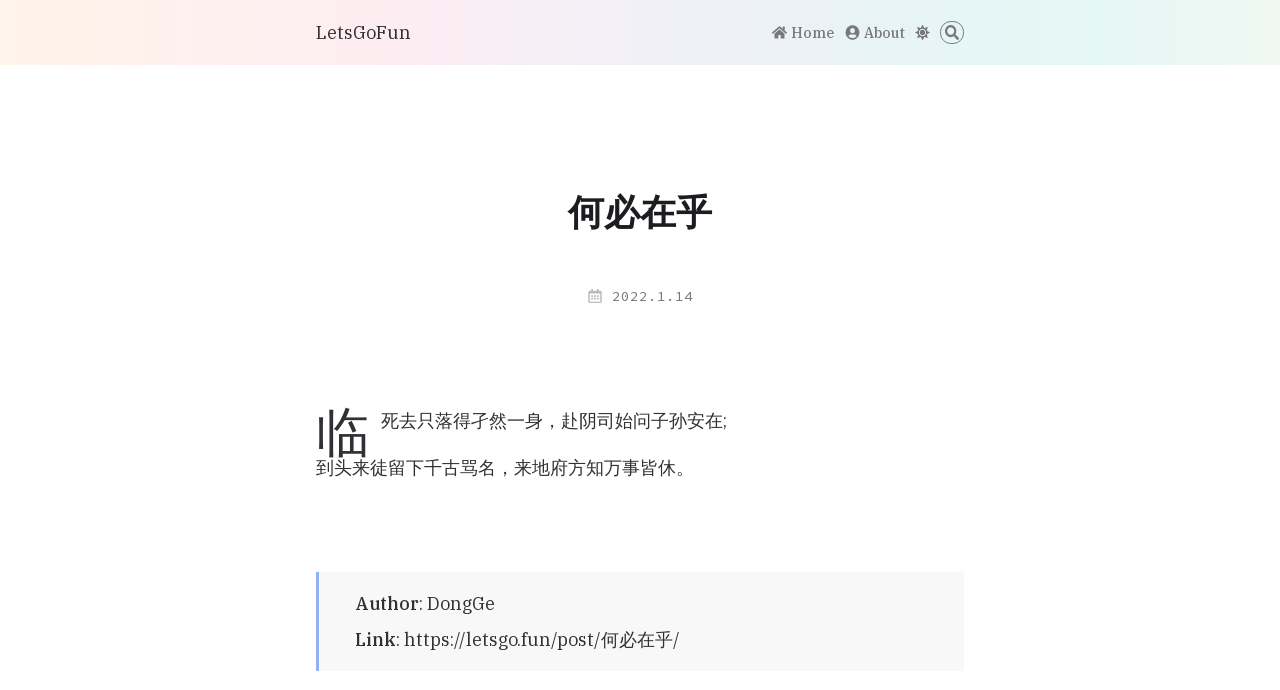

--- FILE ---
content_type: text/html; charset=utf-8
request_url: https://letsgo.fun/post/%E4%BD%95%E5%BF%85%E5%9C%A8%E4%B9%8E/
body_size: 19291
content:
<!DOCTYPE html>
<html lang="en">
    <head prefix="og: http://ogp.me/ns# article: http://ogp.me/ns/article#">
    <meta charset="UTF-8" />

    <meta name="generator" content="Hugo 0.139.3"><meta name="theme-color" content="#fff" />
    <meta name="color-scheme" content="light dark">

    
    <meta name="viewport" content="width=device-width, initial-scale=1.0" />
    
    <meta name="format-detection" content="telephone=no, date=no, address=no, email=no" />
    
    <meta http-equiv="Cache-Control" content="no-transform" />
    
    <meta http-equiv="Cache-Control" content="no-siteapp" />

    <title>何必在乎 | LetsGoFun</title>

    <link rel="stylesheet" href="/css/meme.min.58d2a30767f31236362d672ade6a880ad9a17e234ecca1c32b03165d15aaa4df.css"/>

    
    
        
            <script src="https://cdn.jsdelivr.net/npm/lunr@2.3.9/lunr.min.js" defer></script><script src="/js/meme.min.238001acc8d107d31839007c618ccd38c64210ddf0869d445de90497fdbe5861.js"></script>

        
    

    <link rel="preconnect" href="https://fonts.gstatic.com" crossorigin />

        <link rel="stylesheet" href="https://fonts.googleapis.com/css2?family=IBM&#43;Plex&#43;Serif:ital,wght@0,400;0,500;0,700;1,400;1,700&amp;family=Source&#43;Code&#43;Pro:ital,wght@0,400;0,700;1,400;1,700&amp;family=Comfortaa:wght@700&amp;display=swap" media="print" onload="this.media='all'" />
        <noscript><link rel="stylesheet" href="https://fonts.googleapis.com/css2?family=IBM&#43;Plex&#43;Serif:ital,wght@0,400;0,500;0,700;1,400;1,700&amp;family=Source&#43;Code&#43;Pro:ital,wght@0,400;0,700;1,400;1,700&amp;family=Comfortaa:wght@700&amp;display=swap" /></noscript>

    <meta name="author" content="DongGe" /><meta name="description" content="临死去只落得孑然一身，赴阴司始问子孙安在;
到头来徒留下千古骂名，来地府方知万事皆休。
" />

    <link rel="shortcut icon" href="/favicon.ico" type="image/x-icon" />
    <link rel="mask-icon" href="/icons/safari-pinned-tab.svg" color="#2a6df4" />
    <link rel="apple-touch-icon" sizes="180x180" href="/icons/apple-touch-icon.png" />
    <meta name="apple-mobile-web-app-capable" content="yes" />
    <meta name="apple-mobile-web-app-title" content="LetsGoFun" />
    <meta name="apple-mobile-web-app-status-bar-style" content="black" />
    <meta name="mobile-web-app-capable" content="yes" />
    <meta name="application-name" content="LetsGoFun" />
    <meta name="msapplication-starturl" content="../../" />
    <meta name="msapplication-TileColor" content="#fff" />
    <meta name="msapplication-TileImage" content="../../icons/mstile-150x150.png" />
    <link rel="manifest" href="/manifest.json" />

    
    

    
        <link rel="canonical" href="https://letsgo.fun/post/%E4%BD%95%E5%BF%85%E5%9C%A8%E4%B9%8E/" />
    

<script type="application/ld+json">
    {
        "@context": "https://schema.org",
        "@type": "BlogPosting",
        "datePublished": "2022-01-14T09:39:36+00:00",
        "dateModified": "2022-01-14T09:40:02+08:00",
        "url": "https://letsgo.fun/post/%E4%BD%95%E5%BF%85%E5%9C%A8%E4%B9%8E/",
        "headline": "何必在乎",
        "description": "临死去只落得孑然一身，赴阴司始问子孙安在;\n到头来徒留下千古骂名，来地府方知万事皆休。\n",
        "inLanguage" : "en",
        "articleSection": "post",
        "wordCount":  2 ,
        "image": "https://pic.imgdb.cn/item/6751190cd0e0a243d4ddbcbc.png",
        "author": {
            "@type": "Person",
            "description": "Viva La Vida",
            "email": "yunfan@88.com",
            "image": "https://letsgo.fun/icons/apple-touch-icon.png",
            "url": "https://dong.ge",
            "name": "DongGe"
        },
        "publisher": {
            "@type": "Organization",
            "name": "LetsGoFun",
            "logo": {
                "@type": "ImageObject",
                "url": "https://pic.imgdb.cn/item/6751190cd0e0a243d4ddbcbc.png"
            },
            "url": "https://letsgo.fun/"
        },
        "mainEntityOfPage": {
            "@type": "WebSite",
            "@id": "https://letsgo.fun/"
        }
    }
</script>

    

<meta name="twitter:card" content="summary" />

<meta name="twitter:site" content="@changdong" />

    



<meta property="og:title" content="何必在乎" />
<meta property="og:description" content="临死去只落得孑然一身，赴阴司始问子孙安在;
到头来徒留下千古骂名，来地府方知万事皆休。
" />
<meta property="og:url" content="https://letsgo.fun/post/%E4%BD%95%E5%BF%85%E5%9C%A8%E4%B9%8E/" />
<meta property="og:site_name" content="LetsGoFun" />
<meta property="og:locale" content="en" /><meta property="og:image" content="https://pic.imgdb.cn/item/6751190cd0e0a243d4ddbcbc.png" />
    <meta property="og:type" content="article" />
    <meta property="article:published_time" content="2022-01-14T09:39:36&#43;00:00" />
    <meta property="article:modified_time" content="2022-01-14T09:40:02&#43;08:00" />
    
    <meta property="article:section" content="post" />



    
    

    
</head>

    <body>
        <div class="container">
            
    <header class="header">
        
            <div class="header-wrapper">
                <div class="header-inner single">
                    
    <div class="site-brand">
        
            <a href="/" class="brand">LetsGoFun</a>
        
    </div>

                    <nav class="nav">
    <ul class="menu" id="menu">
        

        
            
                <li class="menu-item"><a href="/"><svg xmlns="http://www.w3.org/2000/svg" viewBox="0 0 576 512" class="icon home"><path d="M280.37 148.26L96 300.11V464a16 16 0 0 0 16 16l112.06-.29a16 16 0 0 0 15.92-16V368a16 16 0 0 1 16-16h64a16 16 0 0 1 16 16v95.64a16 16 0 0 0 16 16.05L464 480a16 16 0 0 0 16-16V300L295.67 148.26a12.19 12.19 0 0 0-15.3 0zM571.6 251.47L488 182.56V44.05a12 12 0 0 0-12-12h-56a12 12 0 0 0-12 12v72.61L318.47 43a48 48 0 0 0-61 0L4.34 251.47a12 12 0 0 0-1.6 16.9l25.5 31A12 12 0 0 0 45.15 301l235.22-193.74a12.19 12.19 0 0 1 15.3 0L530.9 301a12 12 0 0 0 16.9-1.6l25.5-31a12 12 0 0 0-1.7-16.93z"/></svg><span class="menu-item-name">Home</span></a>
                </li>
            
        
            
                <li class="menu-item"><a href="/about/"><svg xmlns="http://www.w3.org/2000/svg" viewBox="0 0 496 512" class="icon user-circle"><path d="M248 8C111 8 0 119 0 256s111 248 248 248 248-111 248-248S385 8 248 8zm0 96c48.6 0 88 39.4 88 88s-39.4 88-88 88-88-39.4-88-88 39.4-88 88-88zm0 344c-58.7 0-111.3-26.6-146.5-68.2 18.8-35.4 55.6-59.8 98.5-59.8 2.4 0 4.8.4 7.1 1.1 13 4.2 26.6 6.9 40.9 6.9 14.3 0 28-2.7 40.9-6.9 2.3-.7 4.7-1.1 7.1-1.1 42.9 0 79.7 24.4 98.5 59.8C359.3 421.4 306.7 448 248 448z"/></svg><span class="menu-item-name">About</span></a>
                </li>
            
        
            
                
                    
                    
                        <li class="menu-item">
                            <a id="theme-switcher" href="#"><svg xmlns="http://www.w3.org/2000/svg" viewBox="0 0 512 512" class="icon theme-icon-light"><path d="M193.2 104.5l48.8-97.5a18 18 0 0128 0l48.8 97.5 103.4 -34.5a18 18 0 0119.8 19.8l-34.5 103.4l97.5 48.8a18 18 0 010 28l-97.5 48.8 34.5 103.4a18 18 0 01-19.8 19.8l-103.4-34.5-48.8 97.5a18 18 0 01-28 0l-48.8-97.5l-103.4 34.5a18 18 0 01-19.8-19.8l34.5-103.4-97.5-48.8a18 18 0 010-28l97.5-48.8-34.5-103.4a18 18 0 0119.8-19.8zM256 128a128 128 0 10.01 0M256 160a96 96 0 10.01 0"/></svg><svg xmlns="http://www.w3.org/2000/svg" viewBox="0 0 512 512" class="icon theme-icon-dark"><path d="M27 412a256 256 0 10154-407a11.5 11.5 0 00-5 20a201.5 201.5 0 01-134 374a11.5 11.5 0 00-15 13"/></svg></a>
                        </li>
                    
                
            
        
            
                
            
        
            
                <li class="menu-item search-item">
                        <form id="search" class="search" role="search">
    <label for="search-input"><svg xmlns="http://www.w3.org/2000/svg" viewBox="0 0 512 512" class="icon search-icon"><path d="M505 442.7L405.3 343c-4.5-4.5-10.6-7-17-7H372c27.6-35.3 44-79.7 44-128C416 93.1 322.9 0 208 0S0 93.1 0 208s93.1 208 208 208c48.3 0 92.7-16.4 128-44v16.3c0 6.4 2.5 12.5 7 17l99.7 99.7c9.4 9.4 24.6 9.4 33.9 0l28.3-28.3c9.4-9.4 9.4-24.6.1-34zM208 336c-70.7 0-128-57.2-128-128 0-70.7 57.2-128 128-128 70.7 0 128 57.2 128 128 0 70.7-57.2 128-128 128z"/></svg></label>
    <input type="search" id="search-input" class="search-input">
</form>

<template id="search-result" hidden>
    <article class="content post">
        <h2 class="post-title"><a class="summary-title-link"></a></h2>
        <summary class="summary"></summary>
        <div class="read-more-container">
            <a class="read-more-link">Read More »</a>
        </div>
    </article>
</template>

                    </li>
                
            
        
    </ul>
</nav>

                    
                </div>
            </div>
            
    <input type="checkbox" id="nav-toggle" aria-hidden="true" />
    <label for="nav-toggle" class="nav-toggle"></label>
    <label for="nav-toggle" class="nav-curtain"></label>


        
    </header>




            
            
    <main class="main single" id="main">
    <div class="main-inner">

        

        <article class="content post h-entry" data-small-caps="true" data-align="default" data-type="post" data-toc-num="true">

            <h1 class="post-title p-name">何必在乎</h1>

            

            
                
            

            
                

<div class="post-meta">
    
        
        <time datetime="2022-01-14T09:39:36&#43;00:00" class="post-meta-item published dt-published"><svg xmlns="http://www.w3.org/2000/svg" viewBox="0 0 448 512" class="icon post-meta-icon"><path d="M148 288h-40c-6.6 0-12-5.4-12-12v-40c0-6.6 5.4-12 12-12h40c6.6 0 12 5.4 12 12v40c0 6.6-5.4 12-12 12zm108-12v-40c0-6.6-5.4-12-12-12h-40c-6.6 0-12 5.4-12 12v40c0 6.6 5.4 12 12 12h40c6.6 0 12-5.4 12-12zm96 0v-40c0-6.6-5.4-12-12-12h-40c-6.6 0-12 5.4-12 12v40c0 6.6 5.4 12 12 12h40c6.6 0 12-5.4 12-12zm-96 96v-40c0-6.6-5.4-12-12-12h-40c-6.6 0-12 5.4-12 12v40c0 6.6 5.4 12 12 12h40c6.6 0 12-5.4 12-12zm-96 0v-40c0-6.6-5.4-12-12-12h-40c-6.6 0-12 5.4-12 12v40c0 6.6 5.4 12 12 12h40c6.6 0 12-5.4 12-12zm192 0v-40c0-6.6-5.4-12-12-12h-40c-6.6 0-12 5.4-12 12v40c0 6.6 5.4 12 12 12h40c6.6 0 12-5.4 12-12zm96-260v352c0 26.5-21.5 48-48 48H48c-26.5 0-48-21.5-48-48V112c0-26.5 21.5-48 48-48h48V12c0-6.6 5.4-12 12-12h40c6.6 0 12 5.4 12 12v52h128V12c0-6.6 5.4-12 12-12h40c6.6 0 12 5.4 12 12v52h48c26.5 0 48 21.5 48 48zm-48 346V160H48v298c0 3.3 2.7 6 6 6h340c3.3 0 6-2.7 6-6z"/></svg>&nbsp;2022.1.14</time>
    
    
    
    
        
        
        
            
        
    
    
    
    
    
</div>

            

            <div class="post-body e-content">
                <p style="text-indent:0"><span class="drop-cap">临</span>死去只落得孑然一身，赴阴司始问子孙安在;</p>
<p>到头来徒留下千古骂名，来地府方知万事皆休。</p>

            </div>

            
    
    
        <ul class="post-copyright">
            <li class="copyright-item author"><span class="copyright-item-text">Author</span>: <a href="https://dong.ge" class="p-author h-card" target="_blank" rel="noopener">DongGe</a></li>
            
                
                
                
                
                <li class="copyright-item link"><span class="copyright-item-text">Link</span>: <a href="/post/%E4%BD%95%E5%BF%85%E5%9C%A8%E4%B9%8E/" target="_blank" rel="noopener">https://letsgo.fun/post/何必在乎/</a></li>
            
            
        </ul>
    



        </article>

        

        
    <div class="updated-badge-container">
        <span title="Updated @ 2022-01-14 09:40:02 CST" style="cursor:help">

<svg xmlns="http://www.w3.org/2000/svg" width="130" height="20" class="updated-badge"><linearGradient id="b" x2="0" y2="100%"><stop offset="0" stop-color="#bbb" stop-opacity=".1"/><stop offset="1" stop-opacity=".1"/></linearGradient><clipPath id="a"><rect width="130" height="20" rx="3" fill="#fff"/></clipPath><g clip-path="url(#a)"><path class="updated-badge-left" d="M0 0h55v20H0z"/><path class="updated-badge-right" d="M55 0h75v20H55z"/><path fill="url(#b)" d="M0 0h130v20H0z"/></g><g fill="#fff" text-anchor="middle" font-size="110"><text x="285" y="150" fill="#010101" fill-opacity=".3" textLength="450" transform="scale(.1)">updated</text><text x="285" y="140" textLength="450" transform="scale(.1)">updated</text><text x="915" y="150" fill="#010101" fill-opacity=".3" textLength="650" transform="scale(.1)">2022-01-14</text><text x="915" y="140" textLength="650" transform="scale(.1)">2022-01-14</text></g></svg>
        </span></div>



        


        


        


        


        


        


        
    
        
        
    
    
    
    
        <ul class="post-nav">
            
                <li class="post-nav-prev">
                    <a href="/post/%E8%BF%87%E5%B9%B4%E6%AD%A3%E5%BD%93%E6%97%B6/" rel="prev">&lt; 过年正当时</a>
                </li>
            
            
                <li class="post-nav-next">
                    <a href="/post/%E5%85%B3%E4%BA%8E%E6%88%90%E9%95%BF/" rel="next">关于成长 &gt;</a>
                </li>
            
        </ul>
    



        


    </div>
</main>


            
    <div id="back-to-top" class="back-to-top">
        <a href="#"><svg xmlns="http://www.w3.org/2000/svg" viewBox="0 0 448 512" class="icon arrow-up"><path d="M34.9 289.5l-22.2-22.2c-9.4-9.4-9.4-24.6 0-33.9L207 39c9.4-9.4 24.6-9.4 33.9 0l194.3 194.3c9.4 9.4 9.4 24.6 0 33.9L413 289.4c-9.5 9.5-25 9.3-34.3-.4L264 168.6V456c0 13.3-10.7 24-24 24h-32c-13.3 0-24-10.7-24-24V168.6L69.2 289.1c-9.3 9.8-24.8 10-34.3.4z"/></svg></a>
    </div>


            
    <footer id="footer" class="footer">
        <div class="footer-inner">
            <div class="site-info">©&nbsp;2010–2026&nbsp;<svg xmlns="http://www.w3.org/2000/svg" viewBox="0 0 512 512" class="icon footer-icon"><path d="M462.3 62.6C407.5 15.9 326 24.3 275.7 76.2L256 96.5l-19.7-20.3C186.1 24.3 104.5 15.9 49.7 62.6c-62.8 53.6-66.1 149.8-9.9 207.9l193.5 199.8c12.5 12.9 32.8 12.9 45.3 0l193.5-199.8c56.3-58.1 53-154.3-9.8-207.9z"/></svg></div><div class="powered-by">Powered by <a href="https://github.com/gohugoio/hugo" target="_blank" rel="noopener">Hugo</a> | Theme is <a href="https://github.com/reuixiy/hugo-theme-meme" target="_blank" rel="noopener">MemE</a></div><div class="site-copyright"></div><div class="custom-footer"><a href="https://beian.miit.gov.cn" target="_blank" rel="noopener">京ICP备16044807号</a></div>

            
    
        <ul class="socials"><li class="socials-item">
                    <a href="/rss.xml" target="_blank" rel="external noopener" title="RSS"><svg xmlns="http://www.w3.org/2000/svg" viewBox="0 0 24 24" class="icon social-icon"><path d="M19.199 24C19.199 13.467 10.533 4.8 0 4.8V0c13.165 0 24 10.835 24 24h-4.801zM3.291 17.415c1.814 0 3.293 1.479 3.293 3.295 0 1.813-1.485 3.29-3.301 3.29C1.47 24 0 22.526 0 20.71s1.475-3.294 3.291-3.295zM15.909 24h-4.665c0-6.169-5.075-11.245-11.244-11.245V8.09c8.727 0 15.909 7.184 15.909 15.91z"/></svg></a>
                </li><li class="socials-item">
                    <a href="mailto:yunfan@88.com" target="_blank" rel="external noopener" title="Email"><svg xmlns="http://www.w3.org/2000/svg" viewBox="0 0 512 512" class="icon social-icon"><path d="M464 64H48C21.49 64 0 85.49 0 112v288c0 26.51 21.49 48 48 48h416c26.51 0 48-21.49 48-48V112c0-26.51-21.49-48-48-48zm0 48v40.805c-22.422 18.259-58.168 46.651-134.587 106.49-16.841 13.247-50.201 45.072-73.413 44.701-23.208.375-56.579-31.459-73.413-44.701C106.18 199.465 70.425 171.067 48 152.805V112h416zM48 400V214.398c22.914 18.251 55.409 43.862 104.938 82.646 21.857 17.205 60.134 55.186 103.062 54.955 42.717.231 80.509-37.199 103.053-54.947 49.528-38.783 82.032-64.401 104.947-82.653V400H48z"/></svg></a>
                </li><li class="socials-item">
                    <a href="https://github.com/weichangdong" target="_blank" rel="external noopener" title="GitHub"><svg xmlns="http://www.w3.org/2000/svg" viewBox="0 0 24 24" class="icon social-icon"><path d="M12 .297c-6.63 0-12 5.373-12 12 0 5.303 3.438 9.8 8.205 11.385.6.113.82-.258.82-.577 0-.285-.01-1.04-.015-2.04-3.338.724-4.042-1.61-4.042-1.61C4.422 18.07 3.633 17.7 3.633 17.7c-1.087-.744.084-.729.084-.729 1.205.084 1.838 1.236 1.838 1.236 1.07 1.835 2.809 1.305 3.495.998.108-.776.417-1.305.76-1.605-2.665-.3-5.466-1.332-5.466-5.93 0-1.31.465-2.38 1.235-3.22-.135-.303-.54-1.523.105-3.176 0 0 1.005-.322 3.3 1.23.96-.267 1.98-.399 3-.405 1.02.006 2.04.138 3 .405 2.28-1.552 3.285-1.23 3.285-1.23.645 1.653.24 2.873.12 3.176.765.84 1.23 1.91 1.23 3.22 0 4.61-2.805 5.625-5.475 5.92.42.36.81 1.096.81 2.22 0 1.606-.015 2.896-.015 3.286 0 .315.21.69.825.57C20.565 22.092 24 17.592 24 12.297c0-6.627-5.373-12-12-12"/></svg></a>
                </li><li class="socials-item">
                    <a href="https://twitter.com/weichangdong" target="_blank" rel="external noopener" title="Twitter"><svg xmlns="http://www.w3.org/2000/svg" viewBox="0 0 512 512" class="icon social-icon"><path d="M459.37 151.716c.325 4.548.325 9.097.325 13.645 0 138.72-105.583 298.558-298.558 298.558-59.452 0-114.68-17.219-161.137-47.106 8.447.974 16.568 1.299 25.34 1.299 49.055 0 94.213-16.568 130.274-44.832-46.132-.975-84.792-31.188-98.112-72.772 6.498.974 12.995 1.624 19.818 1.624 9.421 0 18.843-1.3 27.614-3.573-48.081-9.747-84.143-51.98-84.143-102.985v-1.299c13.969 7.797 30.214 12.67 47.431 13.319-28.264-18.843-46.781-51.005-46.781-87.391 0-19.492 5.197-37.36 14.294-52.954 51.655 63.675 129.3 105.258 216.365 109.807-1.624-7.797-2.599-15.918-2.599-24.04 0-57.828 46.782-104.934 104.934-104.934 30.213 0 57.502 12.67 76.67 33.137 23.715-4.548 46.456-13.32 66.599-25.34-7.798 24.366-24.366 44.833-46.132 57.827 21.117-2.273 41.584-8.122 60.426-16.243-14.292 20.791-32.161 39.308-52.628 54.253z"/></svg></a>
                </li><li class="socials-item">
                    <a href="https://t.me/changdong" target="_blank" rel="external noopener" title="Telegram"><svg xmlns="http://www.w3.org/2000/svg" viewBox="0 0 496 512" class="icon social-icon"><path d="M248 8C111 8 0 119 0 256s111 248 248 248 248-111 248-248S385 8 248 8zm121.8 169.9l-40.7 191.8c-3 13.6-11.1 16.9-22.4 10.5l-62-45.7-29.9 28.8c-3.3 3.3-6.1 6.1-12.5 6.1l4.4-63.1 114.9-103.8c5-4.4-1.1-6.9-7.7-2.5l-142 89.4-61.2-19.1c-13.3-4.2-13.6-13.3 2.8-19.7l239.1-92.2c11.1-4 20.8 2.7 17.2 19.5z"/></svg></a>
                </li></ul>
    



            
        </div>
    </footer>


        </div>
        

        








    <script src="https://cdn.jsdelivr.net/npm/medium-zoom@latest/dist/medium-zoom.min.js"></script>

<script>
    let imgNodes = document.querySelectorAll('div.post-body img');
    imgNodes = Array.from(imgNodes).filter(node => node.parentNode.tagName !== "A");

    mediumZoom(imgNodes, {
        background: 'hsla(var(--color-bg-h), var(--color-bg-s), var(--color-bg-l), 0.95)'
    })
</script>




    <script src="https://cdn.jsdelivr.net/npm/instant.page@5.1.0/instantpage.min.js" type="module" defer></script>






    </body>
</html>


--- FILE ---
content_type: text/css; charset=utf-8
request_url: https://letsgo.fun/css/meme.min.58d2a30767f31236362d672ade6a880ad9a17e234ecca1c32b03165d15aaa4df.css
body_size: 28025
content:
html{scroll-behavior:smooth}html,body{margin:0;width:100%;height:100%;font-size:18px;text-size-adjust:none;-webkit-text-size-adjust:none;-moz-text-size-adjust:none}body{-moz-tab-size:4;tab-size:4;color:var(--color-contrast-high);background-color:var(--color-bg);overflow-wrap:break-word;word-wrap:break-word;line-height:1.618;transition:all .5s}.container{min-height:100%;min-width:100%;position:relative}.main{padding:2em 1em 15em;display:block}.main{padding-top:7em}.main-inner{margin:0 auto;display:block}.icon{width:1.05em;height:1em;fill:currentColor;display:inline-block}svg{vertical-align:middle}h1,h2,h3,h4,h5,h6{margin:1.618em 0 1em;color:var(--color-contrast-higher)}h1 a,h2 a,h3 a,h4 a,h5 a,h6 a{text-decoration:none !important;color:var(--color-contrast-higher)}h1{font-size:2em}h2{font-size:1.8em}h3{font-size:1.6em}h4{font-size:1.4em}h5{font-size:1.2em}h6{font-size:1em}a{color:var(--color-contrast-high);text-decoration:none;transition:all .5s}a:hover{color:var(--color-primary)}::selection{background-color:hsla(var(--color-primary-h), var(--color-primary-s), var(--color-primary-l), 0.3)}::-webkit-scrollbar{width:0.5rem;height:0.5rem}::-webkit-scrollbar-track{background-color:var(--color-bg)}::-webkit-scrollbar-thumb{background-color:var(--color-contrast-low)}::-webkit-scrollbar-thumb:hover{background-color:hsla(var(--color-primary-h), var(--color-primary-s), var(--color-primary-l), 0.5)}::-webkit-scrollbar-thumb:active{background-color:hsla(var(--color-primary-h), var(--color-primary-s), var(--color-primary-l), 0.75)}::-webkit-scrollbar-corner{background-color:var(--color-bg)}.list-title,.term-title,.list-year,.list-month,.post-title,.post-subtitle,.related-title,.post-nav,thead,dt{font-family:"Comfortaa",sans-serif}.post-body h1,.post-body h2,.post-body h3,.post-body h4,.post-body h5,.post-body h6{font-family:"Comfortaa",sans-serif}.contents-title{font-family:"Comfortaa",sans-serif}code,pre,sup,.post-meta,.updated-badge,.post-gitinfo,.minimal-footer,.minimal-footer-about,.busuanzi-site-uv-and-pv,.copy-button{font-family:"Source Code Pro",monospace}body{font-family:"IBM Plex Serif",serif}[data-indent="true"] .contents-title{text-align:center}[data-indent="true"] .post-body p{text-indent:2em;margin:0}[data-indent="true"] .post-body .caption{text-indent:0;margin:0 0 1em}[data-indent="true"] .post-body blockquote{margin:1em 0;padding:0;border:none}[data-indent="true"] .post-body img,[data-indent="true"] .post-body video{margin:1em auto}[data-indent="true"] .post-body table{margin:1em 0}[data-indent="true"] .post-body pre,[data-indent="true"] .post-body .highlight{margin:1rem 0}[data-indent="true"] .post-body h1,[data-indent="true"] .post-body h2,[data-indent="true"] .post-body h3,[data-indent="true"] .post-body h4,[data-indent="true"] .post-body h5,[data-indent="true"] .post-body h6{text-align:center}[data-indent="true"] .post-body .anchor-link{position:relative;transform:none;display:block;float:none}[data-indent="true"] .post-body ol,[data-indent="true"] .post-body ul{margin:0;padding-left:4em}[data-indent="true"] .post-body ol p,[data-indent="true"] .post-body ul p{text-indent:0}[data-indent="true"] .post-body li ol,[data-indent="true"] .post-body li ul{padding-left:2em}[data-indent="true"] .post-body dl{text-indent:2em}[data-indent="true"] .post-body dl dd{text-indent:0;margin-left:4em}[data-indent="true"] .post-body dl p{text-indent:0}@media (prefers-color-scheme: light){:root:not([data-theme]){--theme-name: "light";--color-primary:hsl(220, 90%, 56%);--color-primary-h:220;--color-primary-s:90%;--color-primary-l:56%;--color-bg:hsl(0, 0%, 100%);--color-bg-h:0;--color-bg-s:0%;--color-bg-l:100%;--color-contrast-lower:hsl(0, 0%, 95%);--color-contrast-lower-h:0;--color-contrast-lower-s:0%;--color-contrast-lower-l:95%;--color-contrast-low:hsl(240, 1%, 83%);--color-contrast-low-h:240;--color-contrast-low-s:1%;--color-contrast-low-l:83%;--color-contrast-medium:hsl(240, 1%, 48%);--color-contrast-medium-h:240;--color-contrast-medium-s:1%;--color-contrast-medium-l:48%;--color-contrast-high:hsl(240, 4%, 20%);--color-contrast-high-h:240;--color-contrast-high-s:4%;--color-contrast-high-l:20%;--color-contrast-higher:hsl(240, 8%, 12%);--color-contrast-higher-h:240;--color-contrast-higher-s:8%;--color-contrast-higher-l:12%;--chroma-line-numbers-background: #ffffcc;--chroma-line-numbers-color: #7f7f7f;--chroma-keyword-color: #006699;--chroma-name-color: #9999ff;--chroma-attribute-color: #330099;--chroma-literal-color: #cc3300;--chroma-number-color: #ff6600;--chroma-comment-color: #0099ff;--chroma-deleted-color: #ffcccc;--chroma-output-color: #aaaaaa}:root:not([data-theme]) .theme-icon-light{display:inline-block}:root:not([data-theme]) .theme-icon-dark{display:none}:root:not([data-theme]) img{filter:none}}:root{--theme-name: "light";--color-primary:hsl(220, 90%, 56%);--color-primary-h:220;--color-primary-s:90%;--color-primary-l:56%;--color-bg:hsl(0, 0%, 100%);--color-bg-h:0;--color-bg-s:0%;--color-bg-l:100%;--color-contrast-lower:hsl(0, 0%, 95%);--color-contrast-lower-h:0;--color-contrast-lower-s:0%;--color-contrast-lower-l:95%;--color-contrast-low:hsl(240, 1%, 83%);--color-contrast-low-h:240;--color-contrast-low-s:1%;--color-contrast-low-l:83%;--color-contrast-medium:hsl(240, 1%, 48%);--color-contrast-medium-h:240;--color-contrast-medium-s:1%;--color-contrast-medium-l:48%;--color-contrast-high:hsl(240, 4%, 20%);--color-contrast-high-h:240;--color-contrast-high-s:4%;--color-contrast-high-l:20%;--color-contrast-higher:hsl(240, 8%, 12%);--color-contrast-higher-h:240;--color-contrast-higher-s:8%;--color-contrast-higher-l:12%;--chroma-line-numbers-background: #ffffcc;--chroma-line-numbers-color: #7f7f7f;--chroma-keyword-color: #006699;--chroma-name-color: #9999ff;--chroma-attribute-color: #330099;--chroma-literal-color: #cc3300;--chroma-number-color: #ff6600;--chroma-comment-color: #0099ff;--chroma-deleted-color: #ffcccc;--chroma-output-color: #aaaaaa}:root .theme-icon-light{display:inline-block}:root .theme-icon-dark{display:none}:root img{filter:none}@media (prefers-color-scheme: dark){:root:not([data-theme]){--theme-name: "dark";--color-primary:hsl(201, 65%, 62%);--color-primary-h:201;--color-primary-s:65%;--color-primary-l:62%;--color-bg:hsl(231, 14%, 10%);--color-bg-h:231;--color-bg-s:14%;--color-bg-l:10%;--color-contrast-lower:hsl(230, 12%, 18%);--color-contrast-lower-h:230;--color-contrast-lower-s:12%;--color-contrast-lower-l:18%;--color-contrast-low:hsl(240, 2%, 37%);--color-contrast-low-h:240;--color-contrast-low-s:2%;--color-contrast-low-l:37%;--color-contrast-medium:hsl(80, 2%, 69%);--color-contrast-medium-h:80;--color-contrast-medium-s:2%;--color-contrast-medium-l:69%;--color-contrast-high:hsl(69, 9%, 84%);--color-contrast-high-h:69;--color-contrast-high-s:9%;--color-contrast-high-l:84%;--color-contrast-higher:hsl(60, 6%, 90%);--color-contrast-higher-h:60;--color-contrast-higher-s:6%;--color-contrast-higher-l:90%;--chroma-line-numbers-background: #ffffcc;--chroma-line-numbers-color: #7f7f7f;--chroma-keyword-color: #ff79c6;--chroma-name-color: #8be9fd;--chroma-attribute-color: #50fa7b;--chroma-literal-color: #f1fa8c;--chroma-number-color: #bd93f9;--chroma-comment-color: #6272a4;--chroma-deleted-color: #8b080b;--chroma-output-color: #44475a}:root:not([data-theme]) .theme-icon-light{display:none}:root:not([data-theme]) .theme-icon-dark{display:inline-block}:root:not([data-theme]) img{filter:brightness(75%)}}:root[data-theme="dark"]{--theme-name: "dark";--color-primary:hsl(201, 65%, 62%);--color-primary-h:201;--color-primary-s:65%;--color-primary-l:62%;--color-bg:hsl(231, 14%, 10%);--color-bg-h:231;--color-bg-s:14%;--color-bg-l:10%;--color-contrast-lower:hsl(230, 12%, 18%);--color-contrast-lower-h:230;--color-contrast-lower-s:12%;--color-contrast-lower-l:18%;--color-contrast-low:hsl(240, 2%, 37%);--color-contrast-low-h:240;--color-contrast-low-s:2%;--color-contrast-low-l:37%;--color-contrast-medium:hsl(80, 2%, 69%);--color-contrast-medium-h:80;--color-contrast-medium-s:2%;--color-contrast-medium-l:69%;--color-contrast-high:hsl(69, 9%, 84%);--color-contrast-high-h:69;--color-contrast-high-s:9%;--color-contrast-high-l:84%;--color-contrast-higher:hsl(60, 6%, 90%);--color-contrast-higher-h:60;--color-contrast-higher-s:6%;--color-contrast-higher-l:90%;--chroma-line-numbers-background: #ffffcc;--chroma-line-numbers-color: #7f7f7f;--chroma-keyword-color: #ff79c6;--chroma-name-color: #8be9fd;--chroma-attribute-color: #50fa7b;--chroma-literal-color: #f1fa8c;--chroma-number-color: #bd93f9;--chroma-comment-color: #6272a4;--chroma-deleted-color: #8b080b;--chroma-output-color: #44475a}:root[data-theme="dark"] .theme-icon-light{display:none}:root[data-theme="dark"] .theme-icon-dark{display:inline-block}:root[data-theme="dark"] img{filter:brightness(75%)}#theme-switcher{color:var(--color-contrast-medium);transition:color .5s;z-index:4}#theme-switcher:hover{color:var(--color-primary)}#theme-switcher .icon{margin-right:0 !important}.header{z-index:3}.header{position:fixed;width:100vw}.header-wrapper{padding:1em 0;-webkit-backdrop-filter:saturate(180%) blur(1em);backdrop-filter:saturate(180%) blur(1em);background:linear-gradient(90deg, rgba(247,149,51,0.101961) 0, rgba(243,112,85,0.101961) 15%, rgba(239,78,123,0.101961) 30%, rgba(161,102,171,0.101961) 44%, rgba(80,115,184,0.101961) 58%, rgba(16,152,173,0.101961) 72%, rgba(7,179,155,0.101961) 86%, rgba(109,186,130,0.101961) 100%);transition:background .5s}.header-inner{display:flex;justify-content:space-between;align-items:center;margin:0 auto;max-width:36em}.header-inner.list{max-width:36em}.site-brand{margin-right:1em}.brand{font-size:1em;color:var(--color-contrast-high);text-decoration:none}.brand:hover{color:var(--color-contrast-high)}:root{--header-height: calc(
            max(
                /* brand */
                29.124px,
                /* menu */
                21.6px /* {.nav font-size} * {.menu line-height} */
            )
            /* .header-wrapper top+bottom margin */
            + 36px
        )}*[id]{scroll-margin-top:var(--header-height)}#nav-toggle{display:none}.nav-toggle{display:none;position:absolute;top:1em;right:1em;margin-right:1em;width:1em;height:1em;cursor:pointer}.nav-toggle-inner{padding:1em;display:inline-block}.nav-toggle span{display:block;position:absolute;height:0.1em;width:1em;background-color:var(--color-contrast-high);transition:all .5s}.nav-toggle span:nth-child(1){top:0.4em}.nav-toggle span:nth-child(2){top:0.7em}.nav-toggle span:nth-child(3){top:1em}.nav-toggle.open span:nth-child(1){top:75%;transform:rotate(225deg)}.nav-toggle.open span:nth-child(2){width:0;opacity:0;transform:rotate(-135deg)}.nav-toggle.open span:nth-child(3){top:75%;transform:rotate(-45deg)}.nav-curtain{height:100vh;width:100vw;-webkit-backdrop-filter:saturate(180%) blur(1em);backdrop-filter:saturate(180%) blur(1em);background:linear-gradient(90deg, rgba(247,149,51,0.101961) 0, rgba(243,112,85,0.101961) 15%, rgba(239,78,123,0.101961) 30%, rgba(161,102,171,0.101961) 44%, rgba(80,115,184,0.101961) 58%, rgba(16,152,173,0.101961) 72%, rgba(7,179,155,0.101961) 86%, rgba(109,186,130,0.101961) 100%) rgba(0,0,0,0.5)}.nav{z-index:3;position:relative}.menu{padding:0;margin:0;list-style:none;line-height:1.5;font-weight:500}.menu-item{display:inline-block}.menu-item a{color:var(--color-contrast-medium)}.menu-item a:hover{color:var(--color-primary)}.active a{color:var(--color-primary)}.nav{text-align:right;font-size:80%}.menu-item{margin-left:0.5em}.menu-item .icon{margin:0 0.3em 0.2em 0}.list .main-inner{width:36em}.list-title{text-align:center}.list ul{list-style:none;padding:0}.list-item-title{flex:1}.list-item-time{text-align:right;margin-left:1em !important}.list-item{line-height:2;position:relative;transition:border .5s;border-bottom:1px dashed var(--color-contrast-low);margin-top:1em;padding-bottom:0.5em;display:flex;align-items:baseline}.list-item:hover{border-bottom-color:var(--color-primary)}.list-item:hover ::before{background:var(--color-primary)}.list-item ::before{content:" ";position:absolute;left:0.618em;top:0.618em;width:6px;height:6px;background:var(--color-contrast-low);border-radius:50%;border:1px solid var(--color-bg);transition:background .5s;font-size:1rem}.list-item-title{margin:0 0.618em 0 2em;font-size:1.2em;line-height:1.5}.list-item-time{margin:0 0.618em 0 2em;color:var(--color-contrast-medium);line-height:1.5}.list-read-more{margin-top:1em;font-size:1.2em;line-height:1.5}.list-year{display:flex;justify-content:space-between;align-items:baseline}.term-count{color:var(--color-contrast-medium);font-size:0.7em}.single .main-inner{width:36em}.post-title{text-align:center}.post-subtitle{font-size:1.8em;text-align:center;font-weight:700;margin-top:-0.618em}.post-description{text-align:center;margin:1rem 0;font-size:90%}.post-body{margin-top:5em !important}.post-body a{text-decoration:underline;text-decoration-color:var(--color-contrast-low)}.post-body a:hover{text-decoration-color:hsla(var(--color-primary-h), var(--color-primary-s), var(--color-primary-l), 0.5)}.post p{margin:1em 0;line-height:1.618}.post img{display:block;margin:2em auto;max-width:100%;border:1px solid var(--color-contrast-lower);clear:both}.post video{display:block;max-width:100%;margin:2em auto;clear:both}.post sup{unicode-bidi:isolate;font-size:70%;vertical-align:super}.post sup a{text-decoration:none}.post ol,.post ul{margin:0;padding-left:2em;line-height:1.618}.post hr{border:none;margin:2.427em 0 1.5em;text-align:center}.post hr::after{content:"···";letter-spacing:2em;padding-left:2em}blockquote{margin:2em 0;padding-left:1em;color:var(--color-contrast-medium);border-left:3px solid var(--color-contrast-low)}blockquote a{color:var(--color-contrast-medium)}blockquote a:hover{color:var(--color-primary)}.drop-cap{float:left;font-size:54px;margin-right:11.124px;margin-top:11.12484549px;line-height:29.124px}.caption{display:block;text-align:center;margin:-1em 0 0;font-size:90%;color:var(--color-contrast-medium)}.contents{margin-top:5em}.contents ol,.contents ul{list-style:none}ol.toc,ul.toc{padding:0;overflow:auto hidden;white-space:nowrap}.footnotes{font-size:90%;margin-top:5rem}.footnotes hr{margin:0;height:1px;border:none;background-color:var(--color-contrast-medium)}.footnotes hr::after{content:none}.footnotes ol{margin:1.618rem 0 0 !important;padding:0 1rem 0 2rem !important}.footnote-icon{fill:hsla(var(--color-contrast-high-h), var(--color-contrast-high-s), var(--color-contrast-high-l), 0.5);transition:fill .5s;margin-bottom:0.3em}.footnote-icon:hover{fill:var(--color-primary)}.anchor-link{position:absolute;transform:translate(-150%)}.anchor-icon{width:0.75em;height:0.75em;vertical-align:baseline}:root{--anchor-opacity: 0}.anchor-link{opacity:var(--anchor-opacity);transition:all .25s}.post h1:hover,.post h2:hover,.post h3:hover,.post h4:hover,.post h5:hover,.post h6:hover,.post .anchor-link:hover{--anchor-opacity: 1}.table-container{margin:2em 0;overflow-x:auto}table{width:100%;border-collapse:collapse;border-spacing:0;border-color:var(--color-contrast-lower)}th{font-weight:700}th,td{font-size:0.9em;padding:0.4em;border:1px solid var(--color-contrast-lower)}table>tbody>tr:nth-of-type(odd){background-color:hsla(var(--color-contrast-lower-h), var(--color-contrast-lower-s), var(--color-contrast-lower-l), 0.5)}table>tbody>tr:hover{background-color:var(--color-contrast-lower)}dt{font-weight:700}dd{margin-left:2em}code{padding:2.25px 4.5px;background-color:hsla(var(--color-contrast-lower-h), var(--color-contrast-lower-s), var(--color-contrast-lower-l), 0.5);font-size:80%}pre{overflow:auto;overflow-wrap:normal;word-wrap:normal;font-size:0.8rem;margin:2rem 0;padding:1em;line-height:1.618;background-color:hsla(var(--color-contrast-lower-h), var(--color-contrast-lower-s), var(--color-contrast-lower-l), 0.5)}pre code{background-color:unset;font-size:0.8rem;padding:0}pre{max-height:20em}.copy-button{position:absolute;top:0;right:0;border:0;font-size:inherit;color:var(--color-bg);background-color:hsla(var(--color-contrast-medium-h), var(--color-contrast-medium-s), var(--color-contrast-medium-l), 0.5);transition:all .5s;cursor:pointer}.copy-button:hover{background-color:hsla(var(--color-primary-h), var(--color-primary-s), var(--color-primary-l), 0.5)}.copy-button{visibility:hidden;opacity:0}.katex-display,mjx-container[jax="CHTML"][display="true"]{overflow:auto hidden;text-indent:0}.footer{position:absolute;bottom:0;width:100%;font-size:90%;color:hsla(var(--color-contrast-medium-h), var(--color-contrast-medium-s), var(--color-contrast-medium-l), 0.8)}.footer a{color:hsla(var(--color-contrast-medium-h), var(--color-contrast-medium-s), var(--color-contrast-medium-l), 0.8)}.footer a:hover{color:var(--color-primary)}.footer-inner{padding:1em;text-align:center}.footer-icon{margin:0 0.25em 0.3em}.footer-icon{fill:#f06292}@keyframes heartbeat{0%,100%{transform:scale(1)}10%,30%{transform:scale(0.9)}20%,40%,50%,60%,70%,80%{transform:scale(1.1)}}.footer-icon{animation:heartbeat 1.33s ease-in-out infinite}.post-meta{color:var(--color-contrast-medium);font-size:80%;text-align:center;margin:1rem 0}.post-meta a{color:var(--color-contrast-medium)}.post-meta a:hover{color:var(--color-primary)}.home .post-meta{margin:1rem 0}.post-meta-item{margin:0.5em;display:inline-block}.post-meta-icon{fill:hsla(var(--color-contrast-medium-h), var(--color-contrast-medium-s), var(--color-contrast-medium-l), 0.5);margin-bottom:0.3em}.post-copyright{margin:0;list-style:none;margin-top:5em !important;padding:0.5em 1em;background-color:hsla(var(--color-contrast-lower-h), var(--color-contrast-lower-s), var(--color-contrast-lower-l), 0.5);border-left:3px solid hsla(var(--color-primary-h), var(--color-primary-s), var(--color-primary-l), 0.5);line-height:2}.copyright-item{line-height:1.5;margin:0.5em 0}.copyright-item-text{font-weight:500}.updated-badge-container{margin-top:5em;text-align:center}.updated-badge-left{fill:var(--color-contrast-low)}.updated-badge-right{fill:hsla(var(--color-primary-h), var(--color-primary-s), var(--color-primary-l), 0.5)}.post-nav{list-style:none;padding:0;display:flex;justify-content:space-between;border-top:1px solid var(--color-contrast-lower);font-weight:700;margin-top:5em;padding-top:0.618em}.post-nav-prev{margin-right:auto;max-width:42%}.post-nav-next{margin-left:auto;text-align:right;max-width:42%}.back-to-top{position:fixed;right:0;z-index:1}.back-to-top a{display:block;padding:1em;color:var(--color-contrast-medium)}.back-to-top a:hover{color:var(--color-primary)}.back-to-top{bottom:-3.6em;transition:bottom 0.3s ease-in-out}.back-to-top.show{bottom:0}.highlight{font-size:0.8rem;margin:2rem 0}.highlight pre{margin:0 !important;max-height:unset}.highlight .lntd pre{background-color:unset;overflow:visible}.highlight table>tbody>tr:nth-of-type(odd){background-color:inherit}.highlight table>tbody>tr:hover{background-color:inherit}span.lnt{user-select:none;display:block;margin-right:-1em !important;padding:0 !important;text-align:right}.chroma{color:var(--color-contrast-high);background-color:hsla(var(--color-contrast-lower-h), var(--color-contrast-lower-s), var(--color-contrast-lower-l), 0.5)}.lntable,.highlight>pre{max-height:20em}.chroma .lntd{vertical-align:top;padding:0;margin:0;border:0}.chroma .lntable{border-spacing:0;padding:0;margin:0;border:0;width:auto;overflow:auto;display:block}.chroma .hl{display:block;width:100%;background-color:var(--chroma-line-numbers-background)}.chroma .lnt{margin-right:0.4em;padding:0 0.4em 0 0.4em;color:var(--chroma-line-numbers-color)}.chroma .ln{margin-right:0.4em;padding:0 0.4em 0 0.4em;color:var(--chroma-line-numbers-color)}.chroma .k{color:var(--chroma-keyword-color)}.chroma .kc{color:var(--chroma-keyword-color)}.chroma .kd{color:var(--chroma-declaration-color);font-style:italic}.chroma .kn{color:var(--chroma-name-color)}.chroma .kp{color:var(--chroma-keyword-color)}.chroma .kr{color:var(--chroma-keyword-color)}.chroma .kt{color:var(--chroma-name-color)}.chroma .na{color:var(--chroma-attribute-color)}.chroma .nb{color:var(--chroma-name-color);font-style:italic}.chroma .nc{color:var(--chroma-attribute-color)}.chroma .nf{color:var(--chroma-attribute-color)}.chroma .nl{color:var(--chroma-name-color);font-style:italic}.chroma .nt{color:var(--chroma-keyword-color)}.chroma .nv{color:var(--chroma-name-color);font-style:italic}.chroma .vc{color:var(--chroma-name-color);font-style:italic}.chroma .vg{color:var(--chroma-name-color);font-style:italic}.chroma .vi{color:var(--chroma-name-color);font-style:italic}.chroma .s{color:var(--chroma-literal-color)}.chroma .sa{color:var(--chroma-literal-color)}.chroma .sb{color:var(--chroma-literal-color)}.chroma .sc{color:var(--chroma-literal-color)}.chroma .dl{color:var(--chroma-literal-color)}.chroma .sd{color:var(--chroma-literal-color)}.chroma .s2{color:var(--chroma-literal-color)}.chroma .se{color:var(--chroma-literal-color)}.chroma .sh{color:var(--chroma-literal-color)}.chroma .si{color:var(--chroma-literal-color)}.chroma .sx{color:var(--chroma-literal-color)}.chroma .sr{color:var(--chroma-literal-color)}.chroma .s1{color:var(--chroma-literal-color)}.chroma .ss{color:var(--chroma-literal-color)}.chroma .m{color:var(--chroma-number-color)}.chroma .mb{color:var(--chroma-number-color)}.chroma .mf{color:var(--chroma-number-color)}.chroma .mh{color:var(--chroma-number-color)}.chroma .mi{color:var(--chroma-number-color)}.chroma .il{color:var(--chroma-number-color)}.chroma .mo{color:var(--chroma-number-color)}.chroma .o{color:var(--chroma-keyword-color)}.chroma .ow{color:var(--chroma-keyword-color)}.chroma .c{color:var(--chroma-comment-color)}.chroma .ch{color:var(--chroma-comment-color)}.chroma .cm{color:var(--chroma-comment-color)}.chroma .c1{color:var(--chroma-comment-color)}.chroma .cs{color:var(--chroma-comment-color)}.chroma .cp{color:var(--chroma-keyword-color)}.chroma .cpf{color:var(--chroma-keyword-color)}.chroma .gd{color:var(--chroma-deleted-color)}.chroma .ge{text-decoration:underline}.chroma .gh{font-weight:bold}.chroma .gi{font-weight:bold}.chroma .go{color:var(--chroma-output-color)}.chroma .gu{font-weight:bold}.chroma .gl{text-decoration:underline}.socials{padding:0;margin:0;list-style:none}.socials-item{display:inline-block;margin:0.5em;border-radius:50%;background-color:var(--color-contrast-medium);transition:background-color .5s}.socials-item:hover{background-color:var(--color-primary)}.social-icon{fill:var(--color-bg);padding:0.5em}article.content.post.home{margin-top:5em}.summary-title-link{color:var(--color-contrast-higher)}.summary{line-height:1.618;display:block}.read-more-container{text-align:center;margin-top:1.618em}.read-more-link{display:inline-block}.pagination{list-style:none;margin:5em 0 0;padding:0;display:flex;justify-content:space-between}.pagination-prev{margin-right:auto}.pagination-next{margin-left:auto;text-align:right}.tree{overflow:auto hidden;white-space:nowrap}.tree ul{padding-left:2.4em}.tree>ul{padding:0}.list-categories>li{position:relative}.list-categories>li::before{content:" ";position:absolute;top:2.4em;left:0.1em;width:0.2em;height:calc(100% - 2.8em);background:var(--color-contrast-lower)}.category-item{color:var(--color-primary);font-size:1.2em}.category-item:hover{color:hsla(var(--color-primary-h), var(--color-primary-s), var(--color-primary-l), 0.75)}.category-count{color:var(--color-contrast-medium)}.category-post:hover{color:var(--color-contrast-medium)}.fof::before{background-image:url();background-repeat:no-repeat;background-size:cover;background-position:50% 50%;content:" ";position:fixed;width:100%;height:100%;top:0;left:0;z-index:1}.fof .main-inner{background:rgba(0,0,0,0.25);min-height:100%;min-width:100%;position:absolute;z-index:3}.fof video{position:absolute;top:0;left:0;width:100%;height:100%;object-fit:cover;z-index:2}.fof h1{font-size:3rem;text-transform:uppercase;letter-spacing:0.3rem;text-align:center;top:15%;left:5%;right:5%;position:absolute;color:#fff;margin:0.67em 0}.fof .fof-footer{font-size:2rem;position:absolute;bottom:15%;left:10%;right:10%;text-align:center}.fof a{color:#eee}.fof a:hover{color:#fff}.medium-zoom-overlay,.medium-zoom-image--opened{z-index:5}@keyframes spin{100%{transform:rotateY(360deg)}}.search{display:flex;justify-content:center;border:1px solid var(--color-contrast-medium);min-width:1em;height:1em;line-height:1;border-radius:0.75em;padding:0.25em}.search .search-icon{cursor:pointer;width:1em;height:1em;margin:0;vertical-align:bottom;color:var(--color-contrast-medium);transition:color .5s}.search .search-icon:hover{color:var(--color-primary)}.search[data-running] .search-icon{animation:spin 1.5s linear infinite}.search .search-input{-moz-appearance:textfield;-webkit-appearance:textfield;appearance:textfield;border-width:0;padding:0;margin:0;width:0;outline:none;background:transparent;color:var(--color-contrast-higher);transition:width .5s}.search .search-input:focus{margin-left:0.5em;width:5em}:root{--max-width: 738px}@media (max-width: 738px){.main-inner{width:auto !important}.anchor-link{position:relative;transform:none;float:right}#back-to-top{display:none}.header-inner{width:100%}.site-brand{margin-left:1em}.header-inner{display:block;margin:0;max-width:none}.nav-toggle{display:block}.nav{display:none;text-align:center;margin:2em 0}.menu{display:grid;grid-template-columns:1fr 1fr 1fr;align-items:center}.menu-item{margin:0;padding:1em}.menu-item .icon{margin:0}.menu-item-name{display:block}.header.open .nav{display:block;animation:appear .5s;animation-iteration-count:1;animation-fill-mode:forwards}@keyframes appear{0%{opacity:0;height:0;margin:0;transform:scaleY(0);transform-origin:top}100%{opacity:1;height:10em;margin:2em 0;transform:scaleY(1);transform-origin:top}}.header.open .nav-curtain{animation:appearCurtain .5s;animation-iteration-count:1;animation-fill-mode:forwards}@keyframes appearCurtain{0%{visibility:hidden;opacity:0}100%{visibility:visible;opacity:1}}.header.fade .nav{display:block;animation:fade .5s;animation-iteration-count:1;animation-fill-mode:forwards}@keyframes fade{0%{opacity:1;height:10em;margin:2em 0;transform:scaleY(1);transform-origin:top}100%{opacity:0;height:0;margin:0;transform:scaleY(0);transform-origin:top}}.header.fade .nav-curtain{animation:fadeCurtain .5s;animation-iteration-count:1;animation-fill-mode:forwards}@keyframes fadeCurtain{0%{visibility:visible;opacity:1}100%{visibility:hidden;opacity:0}}#langs li{width:auto}.search-item{grid-column:1 / -1}.search .search-input{margin-left:0.5em;flex:1}}[data-small-caps="true"] .post-body h1,[data-small-caps="true"] .post-body h2,[data-small-caps="true"] .post-body h3,[data-small-caps="true"] .post-body h4,[data-small-caps="true"] .post-body h5,[data-small-caps="true"] .post-body h6{font-variant:small-caps}[data-small-caps="true"] .contents-title{font-variant:small-caps}[data-align="justify"] .post-body p,[data-align="justify"] .post-body li,[data-align="justify"] .post-body dd{text-align:justify;text-justify:distribute}[data-align="justify"] .footnotes a{word-break:break-all}[data-align="center"] .post-body p{text-align:center}[data-type="poetry"] .post-body{display:table;margin:0 auto}[data-type="poetry"] .post-body p{margin:0 0 1em}[data-type="poetry"] .post-body>p:first-child img,[data-type="poetry"] .post-body>p:first-child video{margin-top:0}[data-type="poetry"] .post-body>blockquote:first-child{margin-top:0}[data-type="poetry"] .post-body>blockquote:last-child{margin-bottom:0}[data-type="poetry"] .post-body>p:last-child{margin:0}[data-type="poetry"] .post-body>p:last-child img,[data-type="poetry"] .post-body>p:last-child video{margin-bottom:0}[data-type="poetry"] .post-body>p:last-child .caption{margin:1em 0 0}[data-type="poetry"] section.footnotes>ol>li:last-child>p:last-child{margin:0}[data-toc-num="true"] .contents ol{counter-reset:item}[data-toc-num="true"] .contents ol li::before{counter-increment:item;margin-right:0.5em}[data-toc-num="true"] .contents>ol>li::before{content:counters(item, ".") "."}[data-toc-num="true"] .contents li>ol>li::before{content:counters(item, ".")}@supports not ((backdrop-filter: none) or (-webkit-backdrop-filter: none)){.header-wrapper{background-color:var(--color-bg)}}


--- FILE ---
content_type: text/javascript; charset=utf-8
request_url: https://letsgo.fun/js/meme.min.238001acc8d107d31839007c618ccd38c64210ddf0869d445de90497fdbe5861.js
body_size: 7266
content:
const throttle=(e,t)=>{let s,o,n;return function(){const i=this,a=arguments;s?(clearTimeout(o),o=setTimeout(function(){Date.now()-n>=t&&(e.apply(i,a),n=Date.now())},Math.max(t-(Date.now()-n),0))):(e.apply(i,a),n=Date.now(),s=!0)}},delayTime=420;window.addEventListener("DOMContentLoaded",e=>{const t=document.querySelector(".header");if(t){const e=window.getComputedStyle(t,null).getPropertyValue("height");document.documentElement.style.setProperty("--header-height",e)}},{once:!0}),window.addEventListener("DOMContentLoaded",e=>{const n=document.querySelector(".nav-toggle"),o=document.createElement("div");o.className="nav-toggle-inner",n.appendChild(o);for(let e=0;e<3;e++){const t=document.createElement("span");o.appendChild(t)}const s=document.getElementById("nav-toggle"),t=document.querySelector(".header"),i=document.querySelector(".nav-curtain");s.addEventListener("change",e=>{e.target.checked?(t.classList.add("open"),n.classList.add("open"),t.classList.remove("fade"),i.style="display: block"):(t.classList.remove("open"),n.classList.remove("open"),t.classList.add("fade"))}),i.addEventListener("animationend",e=>{s.checked||e.target.removeAttribute("style")}),window.addEventListener("scroll",throttle(function(){l()},delayTime));const r=window.getComputedStyle(document.documentElement,null).getPropertyValue("--max-width");let c=window.matchMedia(`(max-width: ${r})`);c.addListener(e=>{e.matches||a(!0)});function l(){const e=document.getElementById("search-input");if(e&&e===document.activeElement)return;a()}function a(e){s.checked&&(s.checked=!1,t.classList.remove("open"),n.classList.remove("open"),e?i.removeAttribute("style"):t.classList.add("fade"))}},{once:!0}),window.addEventListener("DOMContentLoaded",e=>{const t=document.getElementById("back-to-top");t!==null&&window.addEventListener("scroll",throttle(function(){window.scrollY>100?t.classList.add("show"):t.classList.remove("show")},delayTime))},{once:!0});const userPrefers=localStorage.getItem("theme");userPrefers==="dark"?changeModeMeta("dark"):userPrefers==="light"&&changeModeMeta("light"),window.matchMedia("(prefers-color-scheme: dark)").addEventListener("change",()=>{changeMode()}),window.addEventListener("DOMContentLoaded",()=>{changeMode();const e=document.getElementById("theme-switcher");e&&e.addEventListener("click",e=>{e.preventDefault(),changeModeMeta(getCurrentTheme()=="dark"?"light":"dark"),changeMode(),storePrefers()})},{once:!0}),window.addEventListener("storage",function(e){if(e.key!=="theme")return;changeModeMeta(e.newValue==="dark"?"dark":"light"),changeMode()});function getCurrentTheme(){return JSON.parse(window.getComputedStyle(document.documentElement,null).getPropertyValue("--theme-name"))}function changeModeMeta(e){document.documentElement.setAttribute("data-theme",e)}function changeMode(){const e=getCurrentTheme()==="dark",t=e?"#16171d":"#fff";if(document.querySelector('meta[name="theme-color"]').setAttribute("content",t),typeof mermaidConfig!="undefined"){const t=document.querySelectorAll(".mermaid");t.forEach(e=>{e.getAttribute("data-processed")?(e.removeAttribute("data-processed"),e.innerHTML=e.getAttribute("data-graph")):e.setAttribute("data-graph",e.textContent)}),e?(mermaidConfig.theme="dark",mermaid.initialize(mermaidConfig),mermaid.init()):(mermaidConfig.theme="default",mermaid.initialize(mermaidConfig),mermaid.init())}}function storePrefers(){window.localStorage.setItem("theme",getCurrentTheme())}window.addEventListener("DOMContentLoaded",e=>{const t="Copy",s="Copied!";document.querySelectorAll(".post-body > pre").forEach(e=>{const t=document.createElement("div");e.parentNode.replaceChild(t,e),t.appendChild(e)});function n(e){const n=document.querySelectorAll("table.lntable, .highlight > pre, .post-body > div > pre");n.forEach(n=>{n.parentNode.style.position="relative";const o=document.createElement("button");o.className="copy-button",o.type="button",o.innerText=t;let i;n.classList.contains("lntable")?i=n.querySelectorAll(".lntd")[1]:i=n.querySelector("code"),o.addEventListener("click",()=>{e.writeText(i.innerText).then(()=>{o.blur(),o.innerText=s,setTimeout(()=>{o.innerText=t},1e3)}).catch(e=>{o.innerText="Error",console.error(e)})}),n.appendChild(o),n.parentNode.addEventListener("mouseover",()=>{o.style="visibility: visible; opacity: 1"}),n.parentNode.addEventListener("mouseout",()=>{o.style="visibility: hidden; opacity: 0"})})}if(navigator&&navigator.clipboard)n(navigator.clipboard);else{const e=document.createElement("script");e.src="https://cdn.jsdelivr.net/npm/clipboard-polyfill@2.8.6/dist/clipboard-polyfill.min.js",e.defer=!0,e.onload=function(){n(clipboard)},document.head.appendChild(e)}},{once:!0}),window.addEventListener("DOMContentLoaded",e=>{let o=null,i=null,t=null,s=!1,n=null;const a=document.getElementById("search"),r=document.getElementById("search-input");a.addEventListener("submit",function(e){e.preventDefault();let t=r.value.trim();if(!t)return;c(t,!1)},!1),history.state&&history.state.type=="search"&&c(history.state.term,!0),window.addEventListener("popstate",function(e){if(e.state&&e.state.type=="search")c(e.state.term,!0);else if(!e.state&&n){let e=document.querySelector(".main-inner");for(;e.firstChild;)e.removeChild(e.firstChild);for(let t of n)e.appendChild(t);n=null}},!1);function c(e,n){r.value=e,a.setAttribute("data-running","true"),o?d(e,n):t?(t=e,s=n):(t=e,s=n,u())}function l(){a.removeAttribute("data-running");const e=document.querySelector(".header");e&&e.classList.contains("fade")&&r.blur(),t=null,s=!1}function u(){let e=new XMLHttpRequest;e.open("GET","../search.json"),e.responseType="json",e.addEventListener("load",function(){let a=e.response;if(!a){console.error("Search index could not be downloaded, was it generated?"),l();return}i={},o=lunr(function(){const e="en";e!="en"&&lunr.hasOwnProperty(e)&&this.use(lunr[e]),this.ref("uri"),this.field("title"),this.field("subtitle"),this.field("content"),this.field("description"),this.field("categories"),this.field("tags");for(let e of a)this.add(e),i[e.uri]=e}),d(t,s)},!1),e.addEventListener("error",l,!1),e.send(null)}function d(e,t){try{let r=o.search(e),a=document.querySelector(".main-inner")||document.querySelector("main.home"),l=[];for(;a.firstChild;)l.push(a.firstChild),a.removeChild(a.firstChild);n||(n=l);let s=document.createElement("h1");s.id="search-results",s.className="list-title",r.length==0?s.textContent="No results found for “{}”".replace("{}",e):r.length==1?s.textContent="Found one result for “{}”".replace("{}",e):s.textContent="Found 13579 results for “{}”".replace("{}",e).replace("13579",r.length),a.appendChild(s),document.title=s.textContent;let d=document.getElementById("search-result");for(let n of r){let t=i[n.ref],e=d.content.cloneNode(!0);e.querySelector(".summary-title-link").href=e.querySelector(".read-more-link").href=t.uri,e.querySelector(".summary-title-link").textContent=t.title,e.querySelector(".summary").textContent=h(t.content,70),a.appendChild(e)}s.scrollIntoView(!0),t||history.pushState({type:"search",term:e},s.textContent,"#search="+encodeURIComponent(e));let c=document.querySelector(".nav-toggle");c&&c.classList.contains("open")&&document.getElementById(c.getAttribute("for")).click()}finally{l()}}function h(e,t){let n,s="",o=0,i=/(\S+)(\s*)/g;for(;n=i.exec(e);)if(o++,o<=t)s+=n[0];else{let e=n[1][n[1].length-1],t=n[2][0];if(/[.?!"]/.test(e)||t==`
`){s+=n[1];break}s+=n[0]}return s}},{once:!0})